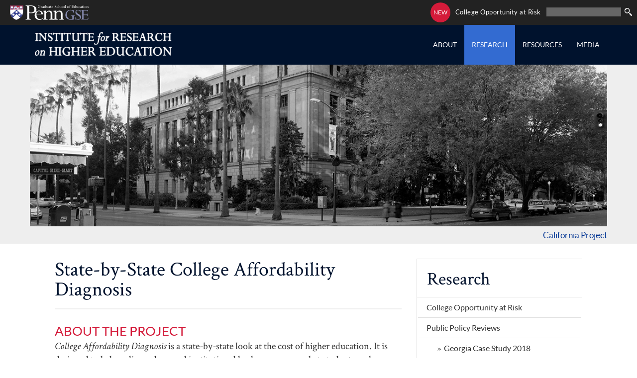

--- FILE ---
content_type: text/html; charset=utf-8
request_url: https://irhe.gse.upenn.edu/affordability-diagnosis
body_size: 6958
content:
<!DOCTYPE html PUBLIC "-//W3C//DTD XHTML+RDFa 1.0//EN"
  "http://www.w3.org/MarkUp/DTD/xhtml-rdfa-1.dtd">
<html xmlns="http://www.w3.org/1999/xhtml" xml:lang="en" lang="en" version="XHTML+RDFa 1.0" dir="ltr"
  xmlns:content="http://purl.org/rss/1.0/modules/content/"
  xmlns:dc="http://purl.org/dc/terms/"
  xmlns:foaf="http://xmlns.com/foaf/0.1/"
  xmlns:og="http://ogp.me/ns#"
  xmlns:rdfs="http://www.w3.org/2000/01/rdf-schema#"
  xmlns:sioc="http://rdfs.org/sioc/ns#"
  xmlns:sioct="http://rdfs.org/sioc/types#"
  xmlns:skos="http://www.w3.org/2004/02/skos/core#"
  xmlns:xsd="http://www.w3.org/2001/XMLSchema#">

<head profile="http://www.w3.org/1999/xhtml/vocab">
  <meta http-equiv="Content-Type" content="text/html; charset=utf-8" />
<meta name="Generator" content="Drupal 7 (http://drupal.org)" />
<link rel="canonical" href="/diagnosis" />
<link rel="shortlink" href="/node/64" />
    <title>
    Penn GSE IRHE     - State-by-State College Affordability Diagnosis</title>
    <meta name="viewport" content="width=device-width, initial-scale=1.0">

    <style type="text/css" media="all">
@import url("https://irhe.gse.upenn.edu/modules/system/system.base.css?t50ea5");
@import url("https://irhe.gse.upenn.edu/modules/system/system.menus.css?t50ea5");
@import url("https://irhe.gse.upenn.edu/modules/system/system.messages.css?t50ea5");
@import url("https://irhe.gse.upenn.edu/modules/system/system.theme.css?t50ea5");
</style>
<style type="text/css" media="all">
@import url("https://irhe.gse.upenn.edu/modules/field/theme/field.css?t50ea5");
@import url("https://irhe.gse.upenn.edu/modules/node/node.css?t50ea5");
@import url("https://irhe.gse.upenn.edu/modules/search/search.css?t50ea5");
@import url("https://irhe.gse.upenn.edu/modules/user/user.css?t50ea5");
@import url("https://irhe.gse.upenn.edu/sites/all/modules/views/css/views.css?t50ea5");
</style>
<style type="text/css" media="all">
@import url("https://irhe.gse.upenn.edu/sites/all/modules/ctools/css/ctools.css?t50ea5");
</style>
<style type="text/css" media="all">
@import url("https://irhe.gse.upenn.edu/sites/all/themes/gse_basic/base/bootstrap/css/bootstrap.css?t50ea5");
@import url("https://irhe.gse.upenn.edu/sites/all/themes/gse_basic/base/custom/css/footer.css?t50ea5");
@import url("https://irhe.gse.upenn.edu/sites/all/themes/gse_basic/base/custom/fonts/fonts.css?t50ea5");
@import url("https://irhe.gse.upenn.edu/sites/all/themes/gse_basic/base/custom/css/gse.css?t50ea5");
@import url("https://irhe.gse.upenn.edu/sites/all/themes/gse_basic/base/custom/css/videoDisplay.css?t50ea5");
@import url("https://irhe.gse.upenn.edu/sites/default/themes/irhe/css/styles.css?t50ea5");
@import url("https://irhe.gse.upenn.edu/sites/default/themes/irhe/css/tempStyles.css?t50ea5");
@import url("https://irhe.gse.upenn.edu/sites/default/themes/irhe/css/collapsenav-sm.css?t50ea5");
</style>
</head>
<body class="html not-front not-logged-in one-sidebar sidebar-second page-node page-node- page-node-64 node-type-page" >
<a id="skippy" class="sr-only sr-only-focusable" href="#main-content" aria-label="Skip to main content">
      <div class="container">
        <span class="skiplink-text">Skip to main content</span>
      </div>
  </a>
  <div id="video_dimmer" style="height: 100%;"><!-- video_dimmer container, hidden by default-->
    <div class="video_container"></div>
  </div>
            <!-- Wrap all page content here -->
    <div id="wrap">
            <div id="header-nav">
	<a href="http://www.gse.upenn.edu"><div id="gse-logo"><span class="sr-only">University of Pennsylvania Graduate School of Education</span></div></a>
                        <div id="header-right" class="pull-right">
            <div class="region region-header-right">
    <div id="block-block-2" class="block block-block">

    
  <div class="content">
    <style>
.new {
    position: absolute;
    width: 40px;
    border-radius: 150px;
    background-color: #d41b3a;
    color: white;
    z-index: 1000;
    font-family: lato;
    font-size: 12px;
    height: 40px;
    padding: 2px 0px 0px 6px;
    right: 375px;
    top: 5px;
    color: #fff;
}
.new a {
    color: #fff;
} 
.donate {
    font-size: 13px;
    font-family: 'Lato', sans-serif;
    color: #fff;
    position: relative;
    top: -10px;
   letter-spacing: 0.04em;
}

.donate:hover {
    color: #d41b3a;
}

@media (max-width: 648px) {
.new, .whats-ahead {
  display: none !important;
}
}

</style>

<div class="new"><a href="/College-Opportunity-at-Risk">NEW</a></div><a class="donate whats-ahead" href="/College-Opportunity-at-Risk">College Opportunity at Risk</a>&nbsp;  </div>
</div>
<div id="block-search-form" class="block block-search">

    
  <div class="content">
    <form action="/affordability-diagnosis" method="post" id="search-block-form" accept-charset="UTF-8"><div><div class="container-inline">
      <h2 class="element-invisible">Search form</h2>
    <div class="form-item form-type-textfield form-item-search-block-form">
  <label class="element-invisible" for="edit-search-block-form--2">Search </label>
 <input title="Enter the terms you wish to search for." type="text" id="edit-search-block-form--2" name="search_block_form" value="" size="15" maxlength="128" class="form-text" />
</div>
<div class="form-actions form-wrapper" id="edit-actions"><input type="submit" id="edit-submit" name="op" value="Search" class="form-submit" /></div><input type="hidden" name="form_build_id" value="form-Ab_cnT75ujWR1HyDhRXvi6x-HzyIWEMOwtqyIj0p-4Y" />
<input type="hidden" name="form_id" value="search_block_form" />
</div>
</div></form>  </div>
</div>
  </div>
 
        </div>
              </div>
            <!-- Navbar -->
      <div class="navbar" role="navigation">
        <div class="container">
          <div class="navbar-header">
            <button type="button" class="navbar-toggle" data-toggle="collapse" data-target=".navbar-collapse">
              <span class="sr-only">Toggle navigation</span>
              <span class="icon-bar"></span>
              <span class="icon-bar"></span>
              <span class="icon-bar"></span>
            </button>
            <a class="navbar-brand" href="/"><div id="navbar-logo"><span class="sr-only">Institute for Research on Higher Education Home</span></div></a>
          </div>
          <div class="collapse navbar-collapse pull-right">
            <ul id="main-menu" class="nav navbar-nav"><li class="menu-322 first"><a href="/about">About</a></li>
<li class="menu-335 active-trail"><a href="/research" class="active-trail">Research</a></li>
<li class="menu-369"><a href="/resources">Resources</a></li>
<li class="menu-337 last"><a href="/media">Media</a></li>
</ul>          </div><!--/.nav-collapse -->
        </div>
      </div>
      <div id="brand-banner">
        <h2>Penn GSE IRHE</h2>
      </div>

      <!-- Begin page content -->
            <div id="banner">
        <div id="banner-container" class="container">
          <div class="page-header">
            <div id="banner-photo">
					  <div class="region region-banner">
    <div id="block-views-banner-slideshow-image-block-1" class="block block-views">

    
  <div class="content">
    <div class="view view-banner-slideshow-image view-id-banner_slideshow_image view-display-id-block_1 view-dom-id-ef9ea09b456e2edcd2aadcec8f93a322">
        
  
  
      <div class="view-content">
        <div class="views-row views-row-1 views-row-odd views-row-first views-row-last">
      
  <div class="views-field views-field-field-slideshow-image">        <div class="field-content"><img typeof="foaf:Image" src="https://irhe.gse.upenn.edu/sites/default/files/california_sub_0.jpg" width="1160" height="350" alt="" /></div>  </div>  
  <div class="views-field views-field-field-caption-html">        <div class="field-content"><p><a href="/research/california">California Project</a></p>
</div>  </div>  </div>
    </div>
  
  
  
  
  
  
</div>  </div>
</div>
  </div>
		            </div>
          </div>
        </div>
      </div>
      
      <div id="main-row" class="row">
        <div id="main-container" class="container">
          <!-- Right Sidebar -->
          <div id="main-content" class="col-md-8">
              <h1 class="title">State-by-State College Affordability Diagnosis</h1>

              <div class="tabs"></div>
                            <ul class="action-links"></ul>

                <div class="region region-content">
    <div id="block-system-main" class="block block-system">

    
  <div class="content">
    <div id="node-64" class="node node-page clearfix" about="/diagnosis" typeof="foaf:Document">

  
      <span property="dc:title" content="State-by-State College Affordability Diagnosis" class="rdf-meta element-hidden"></span>
  
  <div class="content">
    <div class="field field-name-body field-type-text-with-summary field-label-hidden">
    <div class="field-items">
          <div class="field-item even" property="content:encoded"><h3>About the project</h3> <p><em>College Affordability Diagnosis</em> is a state-by-state look at the cost of higher education. It is designed to help policymakers and institutional leaders compare what students and families must contribute to pay for college—from percentage of family income to hours worked while in school—across the range of institutions in any given state.</p> <p>The project publications include:</p> <ul><li><a href="/affordability-diagnosis/state_reports">50 individual state reports</a></li><li><a href="/sites/default/files/Natl_Affordability2016.pdf" target="_blank">A national report, with state trends and policy essays</a></li><li><a href="/affordability-diagnosis/questions">Q and A</a></li><li><a href="/sites/default/files/Technical_Guide_4-19-16.pdf" target="_blank">A technical report covering data sources and common definitions</a></li><li><a href="/sites/default/files/Institution_List.pdf" target="_blank">A state-by-state list of institutions by category</a></li><li><a href="http://peabody.vanderbilt.edu/research/studies/affordability/index.php" target="_blank">An interactive map built by Peabody College at Vanderbilt University showing affordability by legislative district and census tract</a></li></ul><p style="padding-left: 40px;"><strong><a href="http://peabody.vanderbilt.edu/research/studies/affordability/index.php" target="_blank">Net Price as a Percent of Income, Public Four-Year Colleges<img src="/sites/default/files/affordability_map.jpg" alt="" width="656px" /></a></strong></p><p>&nbsp;</p><p>Three organizations <a href="/affordability-diagnosis/team">partnered</a> to make this research possible:</p><ul><li>The Institute for Research on Higher Education at the University of Pennsylvania’s Graduate School of Education (Penn GSE)</li><li>Peabody College at Va nderbilt University</li><li>The Higher Education Policy Institute</li></ul><p><em>College Affordability Diagnosis </em>was made possible by a generous gift to Joni E. Finney from the estate of <a href="#vbsmith">Virginia B. Smith</a>.</p> <h3><a name="vbsmith"></a>Acknowledging the Legacy of Virginia B. Smith</h3> <p><em><img class="photoleft" src="/sites/default/files/Virginia_Smith.jpg" alt="" width="250" height="250" />College Affordability Diagnosis</em> was made possible by a generous bequest from the estate of Virginia B. Smith (1923–2010) to Joni Finney, the report’s project director and co-author. Smith was a trailblazer in expanding access to college for all students. As an academic, public official, and research executive, she advocated for the expansion of high quality and affordable higher education for students of modest economic means. She was unwavering in her belief that higher education should serve broad public interests to strengthen individual opportunity and democratic ideals.&nbsp;</p> <p>Appointed by President Nixon as the founding director of the federal Fund for the Improvement of Postsecondary Education (FIPSE), Smith directed an array of initiatives that led to significant innovations in American colleges and universities. As president of Vassar College, she expanded access and pushed for a more diverse institution. She later served as acting president of Mills College and held leadership roles in the University of California system. As associate director of the Carnegie Commission on Higher Education, she led national initiatives resulting in a body of policy reports that guided higher education in the latter half of the 20<sup>th</sup> century.</p> <p>Even in retirement, Smith continued to dedicate her time to thinking of new ways to meet the changing needs of students pursuing ever-more expensive college degrees. “Virginia was very committed to the idea that the opportunity to develop individual talent should not be determined by income or race but by potential,” said Finney. “We hope this report both honors and contributes to her legacy.”</p></div>
      </div>
</div>
  </div>

  
  
</div>
  </div>
</div>
<div id="block-block-7" class="block block-block">

    
  <div class="content">
    <style type="text/css">
    .node-press-release .field.field-name-field-contact-information { color: #666 }
</style>  </div>
</div>
  </div>
          </div>
                    <div id="sidebar" class="col-md-4">

                              <div class="region region-sidebar-second">
    <div id="block-menu-block-1" class="block block-menu-block">

    <h2>Research</h2>
  
  <div class="content">
    <div class="menu-block-wrapper menu-block-1 menu-name-main-menu parent-mlid-0 menu-level-2">
  <ul class="menu"><li class="first leaf menu-mlid-650"><a href="/College-Opportunity-at-Risk">College Opportunity at Risk</a></li>
<li class="expanded menu-mlid-649"><a href="/research/public-policy-reviews" title="">Public Policy Reviews</a><ul class="menu"><li class="first leaf menu-mlid-651"><a href="/research/georgia">Georgia Case Study 2018</a></li>
<li class="leaf menu-mlid-642"><a href="/research/tennessee">Tennessee Case Study 2017</a></li>
<li class="leaf menu-mlid-424"><a href="/srp/national">National Report 2014</a></li>
<li class="leaf menu-mlid-426"><a href="/research/california">California Case Study 2014</a></li>
<li class="leaf menu-mlid-420"><a href="/srp/maryland">Maryland Brief 2012</a></li>
<li class="leaf menu-mlid-421"><a href="/srp/texas">Texas Brief 2012</a></li>
<li class="leaf menu-mlid-422"><a href="/srp/washington">Washington Brief 2012</a></li>
<li class="leaf menu-mlid-419"><a href="/srp/illinois">Illinois Brief 2011</a></li>
<li class="last leaf menu-mlid-368"><a href="/research/international">International Case Studies</a></li>
</ul></li>
<li class="expanded active-trail menu-mlid-639"><a href="/research/college-affordability" class="active-trail">College Affordability</a><ul class="menu"><li class="first leaf menu-mlid-640"><a href="/community-college">Community College Affordability</a></li>
<li class="leaf active-trail active menu-mlid-598"><a href="/diagnosis" class="active-trail active">State-by-State College Affordability Diagnosis</a></li>
<li class="last leaf menu-mlid-436"><a href="/research/affordability">College Affordability in Southern States</a></li>
</ul></li>
<li class="leaf menu-mlid-408"><a href="/research/publications">Publications</a></li>
<li class="last leaf menu-mlid-427"><a href="/research/presentations">Presentations</a></li>
</ul></div>
  </div>
</div>
  </div>

            </div>
                    </div>
        </div>

    </div> <!-- / END #wrap -->

    <div id="footer">
            <!-- START CONTAINER -->
          <div class="contactContainer">

            <!-- Contact Top -->
            <div class="contactTop">
              <div class="ct-left">
              <a href="/about/contact">CONTACT US</a>
              </div>
              <div class="ct-middle">
              <span class="footerBlue top">INSTITUTE FOR RESEARCH ON HIGHER EDUCATION</span> <br>
              <span class="address">3700 Walnut Street | Philadelphia, PA</span>
              </div>
              <div class="ct-right">
                <span class="footerBlue top">© COPYRIGHT 2026 PENN GSE</span><br>
                <a id="help-link" target="_blank" href="https://accessibility.web-resources.upenn.edu/get-help">Report accessibility issues and request help</a>
              </div>
           </div> <!-- END CT -->

           <div class="seperator"></div>

              <!-- Contact Bottom -->
            <div class="contactBottom">
              <div class="cb-left">
                              </div>
              <div class="cb-right">
                 <!-- <a href="http://www.gse.upenn.edu"><img src="/sites/default/themes/irhe/base/custom/img/penn_gse.png"></a>
                 <a href="http://www.upenn.edu"><img src="/sites/default/themes/irhe/base/custom/img/footerLogo.png"> </a> -->
              </div>
            </div> <!-- End CB -->

          </div>
    </div>
  <script src="//code.jquery.com/jquery.js"></script>
  <script src="/sites/all/themes/gse_basic/base/bootstrap/js/bootstrap.min.js"></script>
  <script src="/sites/all/themes/gse_basic/base/custom/js/jquery-migrate-1.2.1.min.js"></script>
  <script src="/sites/all/themes/gse_basic/base/custom/js/lettering.min.js"></script>
  <script src="/sites/all/themes/gse_basic/base/custom/js/gse.js"></script>
  <script type="text/javascript">
    $(document).ready(function(){
        $('#main-menu li a').lettering('words');
    });
  </script>
  <script type="text/javascript" src="https://irhe.gse.upenn.edu/misc/jquery.js?v=1.4.4"></script>
<script type="text/javascript" src="https://irhe.gse.upenn.edu/misc/jquery-extend-3.4.0.js?v=1.4.4"></script>
<script type="text/javascript" src="https://irhe.gse.upenn.edu/misc/jquery-html-prefilter-3.5.0-backport.js?v=1.4.4"></script>
<script type="text/javascript" src="https://irhe.gse.upenn.edu/misc/jquery.once.js?v=1.2"></script>
<script type="text/javascript" src="https://irhe.gse.upenn.edu/misc/drupal.js?t50ea5"></script>
<script type="text/javascript" src="https://irhe.gse.upenn.edu/misc/form-single-submit.js?v=7.105"></script>
<script type="text/javascript" src="https://irhe.gse.upenn.edu/sites/all/modules/google_analytics/googleanalytics.js?t50ea5"></script>
<script type="text/javascript" src="https://www.googletagmanager.com/gtag/js?id=UA-12025688-1"></script>
<script type="text/javascript">
<!--//--><![CDATA[//><!--
window.dataLayer = window.dataLayer || [];function gtag(){dataLayer.push(arguments)};gtag("js", new Date());gtag("set", "developer_id.dMDhkMT", true);gtag("config", "UA-12025688-1", {"groups":"default","anonymize_ip":true});
//--><!]]>
</script>
<script type="text/javascript" src="https://irhe.gse.upenn.edu/sites/all/themes/gse_basic/base/custom/js/videoDisplay.js?t50ea5"></script>
<script type="text/javascript" src="https://irhe.gse.upenn.edu/sites/default/themes/irhe/js/scripts.js?t50ea5"></script>
<script type="text/javascript">
<!--//--><![CDATA[//><!--
jQuery.extend(Drupal.settings, {"basePath":"\/","pathPrefix":"","setHasJsCookie":0,"ajaxPageState":{"theme":"irhe","theme_token":"nvr3XaF7S2iJtHYxhKS-cajSonHI-Q5j1Fl4mJapttA","js":{"misc\/jquery.js":1,"misc\/jquery-extend-3.4.0.js":1,"misc\/jquery-html-prefilter-3.5.0-backport.js":1,"misc\/jquery.once.js":1,"misc\/drupal.js":1,"misc\/form-single-submit.js":1,"sites\/all\/modules\/google_analytics\/googleanalytics.js":1,"https:\/\/www.googletagmanager.com\/gtag\/js?id=UA-12025688-1":1,"0":1,"sites\/all\/themes\/gse_basic\/base\/custom\/js\/videoDisplay.js":1,"sites\/default\/themes\/irhe\/js\/scripts.js":1},"css":{"modules\/system\/system.base.css":1,"modules\/system\/system.menus.css":1,"modules\/system\/system.messages.css":1,"modules\/system\/system.theme.css":1,"modules\/field\/theme\/field.css":1,"modules\/node\/node.css":1,"modules\/search\/search.css":1,"modules\/user\/user.css":1,"sites\/all\/modules\/views\/css\/views.css":1,"sites\/all\/modules\/ctools\/css\/ctools.css":1,"sites\/all\/themes\/gse_basic\/base\/bootstrap\/css\/bootstrap.css":1,"sites\/all\/themes\/gse_basic\/base\/custom\/css\/footer.css":1,"sites\/all\/themes\/gse_basic\/base\/custom\/fonts\/fonts.css":1,"sites\/all\/themes\/gse_basic\/base\/custom\/css\/gse.css":1,"sites\/all\/themes\/gse_basic\/base\/custom\/css\/videoDisplay.css":1,"sites\/default\/themes\/irhe\/css\/styles.css":1,"sites\/default\/themes\/irhe\/css\/tempStyles.css":1,"sites\/default\/themes\/irhe\/css\/collapsenav-sm.css":1}},"googleanalytics":{"account":["UA-12025688-1"],"trackOutbound":1,"trackMailto":1,"trackDownload":1,"trackDownloadExtensions":"7z|aac|arc|arj|asf|asx|avi|bin|csv|doc(x|m)?|dot(x|m)?|exe|flv|gif|gz|gzip|hqx|jar|jpe?g|js|mp(2|3|4|e?g)|mov(ie)?|msi|msp|pdf|phps|png|ppt(x|m)?|pot(x|m)?|pps(x|m)?|ppam|sld(x|m)?|thmx|qtm?|ra(m|r)?|sea|sit|tar|tgz|torrent|txt|wav|wma|wmv|wpd|xls(x|m|b)?|xlt(x|m)|xlam|xml|z|zip"},"urlIsAjaxTrusted":{"\/affordability-diagnosis":true}});
//--><!]]>
</script>
  </body>
</html>


--- FILE ---
content_type: text/css
request_url: https://irhe.gse.upenn.edu/sites/all/themes/gse_basic/base/custom/css/gse.css?t50ea5
body_size: 3118
content:
/**
 * Custom GSE Overrides.
 * 
 * Author: GSE IT Web Team
 * Date: January 2014
 */

/** 1. BASE **/
html, body {
  width: 100%;
  height: 100%;
  position: relative;
  font-size: 16px;
  line-height: 180%;
  color: #333;
  font-family: 'Crimson';
  font-size: 20px;
}

body {
	font-family: 'Crimson', Georgia, Times, serif;
}


/* line 25, ../sass/_base.scss */
h1 {
  font-family: "Crimson", Georgia, serif;
  font-size: 40px;
  line-height: 1em;
  color: #00122d;
  margin-bottom: 20px;
}

/* line 34, ../sass/_base.scss */
h2, h2 > a, h2 > a:hover {
  color: #666666;
  font-family: "Lato", Arial, sans-serif;
  font-size: 26px;
  line-height: 1em;
  text-transform: uppercase;
  margin-top: 20px;
}

/* line 42, ../sass/_base.scss */
h3 {
  color: #044053;
  font-family: "Crimson", Georgia, serif;
  font-size: 26px;
  line-height: 1em;
  margin-top: 10px;
  margin-bottom: 5px;
}

/* line 56, ../sass/_base.scss */
h4 {
  color: #b20000;
  font-family: "Crimson", Georgia, serif;
  font-size: 22px;
  margin-top: 20px;
  margin-bottom: 5px;
}

/* line 64, ../sass/_base.scss */
a {
  color: #357c92;
}

/* line 68, ../sass/_base.scss */
a:hover {
  color: #90bac7;
  text-decoration: none;
}

/* line 73, ../sass/_base.scss */
p {
  margin-bottom: 24px;
  line-height: 24px;
  font-size: 20px;
}

/* line 79, ../sass/_base.scss */
ol, ul {
  margin-top: 10px;
  margin-bottom: 15px;
  padding-left: 40px;
  line-height: 24px;
}

ul {
  list-style-type: none;
}

/* line 86, ../sass/_base.scss */
ol {
  padding-left: 60px;
}

ol.search-results {
	padding-left: 30px;
}

/* line 90, ../sass/_base.scss */
strong {
  font-weight: bold;
  line-height: 1em;
}

/* line 95, ../sass/_base.scss */
em {
  font-style: italic;
}

/* line 99, ../sass/_base.scss */
sup {
  text-transform: none;
}

/* line 103, ../sass/_base.scss */
table {
  margin: 0px auto;
  border-top-style: solid;
  border-top-width: 1px;
  border-top-color: #CCC;
}

/* line 111, ../sass/_base.scss */
blockquote {
  margin: 0px 40px 24px 40px;
}
/* line 114, ../sass/_base.scss */
blockquote p {
  margin-bottom: 10px;
}

/* line 119, ../sass/_base.scss */
hr {
  clear: left;
}


/** NAVBAR **/
.nav,
.navbar {
	font-family: 'Lato';
	font-size: 12px;
	text-transform: uppercase;
	border: none;
	border-radius: 0px;
}

.navbar {
  background-color: #00122d;
}

.navbar .nav > li {
  float: left;
}

.nav > li > a,
.navbar-nav > li > a {
	color: #fff;
	padding: 30px 20px 30px 20px;
}

.nav > li > a:hover, 
.nav > li > a:focus,
.nav > li > a.active {
	background-color: #357c92;
	color: #fff;
}

.navbar-toggle {
  border: 1px solid #fff;
  border-radius: 0px;
  padding: 12px 9px;
  margin-top: 12px;
  position: absolute;
  right: 20px;
  top: 8px;
}

.navbar-toggle .icon-bar {
  background-color: #fff
}

.navbar {
  margin-bottom: 0px;
}

#navbar-logo {
  background-image: url(../img/gse_logo.png);
  width: 250px;
  height: 50px;
  background-size: 250px auto;
  background-repeat: no-repeat;
}

#header-right {
  height: 24px;
}

/** Resources Menu **/
#header-nav {
  background-color: #222;
  height: 30px;
  padding: 5px 20px;
}

#header-nav .menu {
  position: relative;
  top: -9px;
  list-style: none;
  display: inline;
  margin-left: 15px;
}

#header-nav h3 {
  position: relative;
  display: inline;
  text-transform: uppercase;
  top: -10px;
  font-size: 13px;
}

#header-nav .menu li {
  display: inline;
  font-size: 16px;
  margin-right: 5px;
  margin-left: 0;
}

#header-nav li a {
  color: #fff;
}

#header-nav li a:hover {
  color: #357c92;
}

#header-nav h2 {
    display: none;
}

#header-nav div {
    display: inline;
}

#header-nav div.block {
    float: left;
}

#site-title {
  font-family: 'Lato';
  font-weight: 100;
  color: #357c92;
  text-align: center;
}

#site-subtitle {
  font-size: 30px;
  text-align: center
}

.callout {
  display: none;
}

/* === Main Container === */
#main-row {
  margin: 0px;
}

#main-container {
  padding: 0 40px;
}

#main-content {
  padding-bottom: 40px;
}

#tinymce ul li,
#main-content ul li {
  text-indent: -16px;
}
#tinymce ul li:before,
#main-container ul li:before {
  content: "»\00a0\00a0";
}

.node-form .vertical-tabs ul li:before {
	content: "" !important;
}

.node-form .vertical-tabs ul li {
	text-indent: 0 !important;
}

h1.title {
  padding-bottom: 20px;
  margin-bottom: 20px;
  margin-top: 0;
  border-bottom: 2px solid #eee;
}


/* === Sidebar and Sidebar Menus=== */
#sidebar .block {
    margin-bottom: 20px;
}

#sidebar .block-menu-block,
#sidebar .block-menu {
    border: 1px solid #e1e1e1;
}

.block-menu-block h2,
.block-menu h2 {
    text-transform: uppercase;
    font-family: 'Lato', 'Arial' serif;
    font-size: 26px;
    border-bottom: 1px solid #e1e1e1;
    margin-top: 0px;
    margin-bottom: 0px;
    padding: 20px;
    padding-bottom: 20px;
}

#sidebar ul {
    list-style: none;
    margin-left: 0px;
}

ul.menu {
  padding-left: 0px;
  margin: 0px;
}

#sidebar ul.menu li {
    margin: 2px;
    line-height: 26px;
    list-style: none;
    border-bottom: 1px solid #e1e1e1;
    padding: 0;
}

#sidebar ul.menu li:last-child {
    border-bottom: none;
}

#sidebar ul.menu li a {
    color: #333;
    font-family: 'Lato', sans-serif;
    font-size: 16px;
    margin: 2px;
    width: 99%;
    height: 100%;
    display: block;
    padding: 5px 15px;
}

#sidebar ul.menu li.active a,
#sidebar ul.menu li:hover a{
    background-color: #00122d;
    color: #fff !important;
}

.page-header {
  margin: 0;
  border-bottom: 0;
}

#banner-photo {
  position: relative;
  top: -50px;
  z-index: -1;
  margin-bottom: -15px;
}

/*#banner-photo img {
  width: 100%;
  height: auto;
}
*/
#brand-banner {
  background-color: rgba(53, 124, 146, 0.85);
  padding: 10px 0;
}

#brand-banner h2 {
  color: #fff;
  font-family: 'Crimson', Georgia, serif;
  text-transform: none;
  text-align: center;
  font-size: 26px;
  font-weight: normal;
  letter-spacing: 0.1em;
  text-transform: uppercase;
  margin: 0px;
}

.btn {
  border-radius: 0px;
}

.banner-btn {
  width: 100%;
  padding: 12px 12px;
  font-family: 'Lato', 'Arial', sans-serif;
  font-size: 16px;
  line-height: 12px;
  text-align: left;
  text-transform: uppercase;
  margin: 0px;
  margin-bottom: 5px;
}

.banner-btn.btn-style-2:hover, 
.banner-btn {
    color: #357c92;
    background-color: #00122d;
}

.banner-btn h1 {
  font-family: 'Crimson', Georgia, serif;
  font-style: italic;
  font-size: 45px;
  color: #fff;
  margin: 0px;
  text-align: left;
  text-transform: lowercase;
  line-height: 20px;
}


.banner-btn.btn-left h1 {
  text-align: left;
  margin-left: -17px;
  position: relative;
  top: -9px;
}

.banner-btn.btn-left {
  text-align: right;
  padding-top: 19px;
  padding-bottom: 5px;
}
.banner-btn:hover,
.banner-btn.btn-style-2 {
  background-color: #357c92;
  color: #00122d;
}

.lower {
  text-transform: lowercase;
}

.italic {
  font-style: italic;
}

.photo-left {
  float: left;
  margin: 0 10px 10px 0;
}

#sidebar ul.menu li:before,
#main-content ul.tabs li:before {
  content: "";
}

/**
 * Search Bar Styles
 */
 /* ====== Search Bar Styles ====== */
.form-item-search-block-form .form-actions {
  display: inline;
  position: absolute;
  top: 0;
  right: 0;
  background-color:#222;
}

.form-item-search-block-form {
    padding: 0 0px 5px 5px;
    padding: 0px;
}

.form-item-search-block-form .block-search {
    float: left;
    margin-right: 15px;
    margin-bottom: 15px;
    width: 90%;
    margin-top: 10px;
}

.form-item-search-block-form form {
    margin: 0px;
}

.form-item-search-block-form input {
    width: 100%;
    min-width: 150px;
    font-size: 12px;
    height: 18px;
    font-family: 'Lato', sans-serif;
    color: #fff;
    text-transform: uppercase;
    margin-top: -8px;
            border-radius: 0;
    -webkit-border-radius: 0;
       -moz-border-radius: 0;
    border: none;

    position: relative;
    left: -12px;
    top: -11px;

    padding: 5px;

    line-height: 1em;
}

#edit-search-block-form--2 {
  background-color: #666;
}

#block-search-form {
    margin-left: 20px;
}

.form-item-search-block-form .block-search {
  margin-right: 40px !important;
}

#search-toggle {
  position: absolute;
  top: 7px;
  right:0;
    padding: 2px;
}

.nav-collapse #edit-search-block-form--2 {
  background-color: #fff;
  color: #000;
  width: 40%;
  min-width: 200px;
}

#block-search-form input[type=submit] {
  height: 20px !important;
  position: absolute;
  top: 1px;
  right: 0;
  min-width: 25px !important;
  padding: 0px;
  border: 0px;
  background-image: url('../img/search-small.png');
  background-repeat: no-repeat;
  font-size: 0px !important;
  background-color: transparent;
  margin-top: 5px;
}

.nav-collapse  #edit-submit {
    background-image: url('../img/search.png');
    height: 30px !important;
    background-color: #00122d;
    top: 235px;
    right: 0;
    position: absolute;
    border: 0px;
}

.front .nav-collapse #edit-submit {
  top: 320px;
}

.search-info {
	display: none;
}

.photoleft {
	float: left;
	margin-right: 10px;
	margin-bottom: 10px;
}

.photoright {
	float: right;
	margin-left: 10px;
	margin-bottom: 10px;
}

/**
 * Responsive Styles
 */
@media (max-width: 1200px) {
  .banner-btn h1 {
    font-size: 34px;
  }
}

@media (max-width: 990px) {
  .banner-btn h1 {
    font-size: 45px;
  }

  .banner-btn.btn-left {
    text-align: left !important;
    padding-left: 100px;
  }

  .banner-btn.btn-left h1 {
    margin-left: -105px;
  }
}

@media (max-width: 767px) {
  .navbar .nav > li {
    float: none;
  }

  .navbar .nav > li a {
    padding: 6px 12px;
  }

  #main-container {
    padding: 0 20px;
  }

  .container > .navbar-header,
  .container > .navbar-collapse,
  .navbar-collapse {
    width: 100%;
    margin: 0;
  }

  #banner-photo {
    display: none;
  }

  .page-header {
    padding-bottom: 20px;
  }

  .cb-right {
    display: none;
  }

  .ct-right a.visit {
    display: none;
  }

  .social, .social:hover {
    background-image: url(../img/social/social_mobile.png);
    background-repeat: no-repeat;
    width: 25px;
    height: 25px;
    margin: 0 20px;
  }

  .social.twitter, .social:hover.twitter {
    background-position: -50px 0;
  }

  .social.youtube, .social:hover.youtube {
    background-position: -50px 0;
  }

  .social.linkedin, .social:hover.linkedin {
    background-position: -75px 0;
  }

  .social.flickr, .social:hover.flickr {
    background-position: -100px 0;
  }

    .cb-left {
      float: none;
      text-align: center;
    }

    .ct-left, 
    .ct-middle,
    .ct-right {
      margin-left: 0;
      float: none;
      text-align: center;
    }

    .ct-middle,
    .ct-right {
      margin-top: 3px;
    }

    .contactTop {
      height: 140px;
    }

    #footer {
      height: 200px;
    }

    #wrap {
        /* Negative indent footer by its height */
        margin: 0 auto -200px;
        /* Pad bottom by footer height */
        padding: 0 0 200px;
    }
}

#skippy {
  display: block;
  padding: 1em;
  text-decoration: none;
  outline: 0px !important;
  box-shadow: none;
}

#skippy .skiplink-text {
  padding: .5em;
  outline: 1px dotted;
}

.sr-only-focusable:active,
.sr-only-focusable:focus {
    clip: auto;
    height: auto;
    margin: 0;
    overflow: visible;
    position: static;
    width: auto
}

a#help-link {
    text-decoration: underline;
}

a#help-link:hover {
  color:#fff;
}

--- FILE ---
content_type: text/css
request_url: https://irhe.gse.upenn.edu/sites/default/themes/irhe/css/styles.css?t50ea5
body_size: 3974
content:
@charset "UTF-8";
/**
 * Base Styles - for basic styles.
 *
 * from smacss.coms:
 *    They are almost exclusively single element 
 *    selectors but it could include attribute 
 *    selectors, pseudo-class selectors, 
 *    child selectors or sibling selectors.
 */
/* line 11, ../sass/_base.scss */
a {
  color: #336bd1;
}

/* line 15, ../sass/_base.scss */
a:hover {
  color: #003493;
}

/* line 19, ../sass/_base.scss */
h1 {
  color: #00122d;
  font-family: "Crimson", Georgia, serif;
}

/* line 24, ../sass/_base.scss */
h2 > a, a > h2,
h2 > a:hover, a:hover > h2,
h2 {
  color: #003493;
  font-family: "Crimson", Georgia, serif;
  font-size: 34px;
  text-transform: none;
}

/* line 33, ../sass/_base.scss */
h3 > a:hover, a:hover > h3,
h3, h3 > a, a > h3 {
  color: #d41b3a;
  font-family: "Lato", Arial, sans-serif;
  text-transform: uppercase;
}

/* line 40, ../sass/_base.scss */
h4 > a, a > h4,
h4 > a:hover, a:hover > h4,
h4 {
  color: #00122d;
  font-family: "Crimson", Georgia, serif;
}

/**
 * Layout Styles (for positioning, size, etc. styles)
 * 
 * from smacss.coms: divide the page into sections
 */
/* line 7, ../sass/_layout.scss */
#main-container {
  padding-top: 30px;
}

/* line 11, ../sass/_layout.scss */
.front #main-container {
  padding-top: 10px;
}

/** Top Resources Bar **/
/* line 16, ../sass/_layout.scss */
#header-nav {
  background-color: #222;
  height: 50px;
  padding: 10px 20px;
}

/* line 22, ../sass/_layout.scss */
#header-right {
  margin-top: 4px;
}

/* line 26, ../sass/_layout.scss */
#block-search-form input[type=submit] {
  margin-top: 15px !important;
}

/** Navigation Colors **/
/* line 31, ../sass/_layout.scss */
.navbar {
  background-color: #00122d;
}

/* line 35, ../sass/_layout.scss */
#navbar-logo {
  background-image: url(../img/irhe_logo.png);
  width: 275px;
  background-size: 275px auto;
}

/* line 41, ../sass/_layout.scss */
.navbar {
  margin-top: 0;
}

/* .navbar > .container {
 	background-color: $nav-container-bg;
} */
/* line 51, ../sass/_layout.scss */
.nav > li a {
  color: #fff;
}
/* line 55, ../sass/_layout.scss */
.nav > li > a:hover,
.nav > li > a:focus, .nav > li.active-trail a,
.nav > li > a.active {
  background-color: #336bd1;
  color: #fff;
}

/* line 65, ../sass/_layout.scss */
.nav > li > a, .navbar-nav > li > a {
  padding: 30px 15px;
  font-size: 14px;
}

/** Banner **/
/* line 73, ../sass/_layout.scss */
#brand-banner {
  background-color: #003493;
  opacity: 0.7;
}

/* line 79, ../sass/_layout.scss */
.front #banner {
  background-color: #eee;
  position: relative;
}
/* line 84, ../sass/_layout.scss */
.front #banner-container {
  height: 600px;
  width: 100%;
  margin-bottom: 50px;
  margin-top: -100px;
  overflow: hidden;
}
/* line 92, ../sass/_layout.scss */
.front #banner-photo {
  top: 0px;
  z-index: 99;
}
/* line 97, ../sass/_layout.scss */
.front #banner-photo .view-content {
  width: 1600px !important;
  margin: 0 auto;
}
/* line 101, ../sass/_layout.scss */
.front #banner-photo .view-content #views_slideshow_cycle_teaser_section_banner_slideshow_image-block,
.front #banner-photo .view-content #views_slideshow_cycle_teaser_section_banner_slideshow_image-block div,
.front #banner-photo .view-content img {
  width: 1600px !important;
  max-width: 100%;
}
/* line 109, ../sass/_layout.scss */
.front div#header-nav, .front .navbar {
  position: relative;
  z-index: 999;
}
/* line 114, ../sass/_layout.scss */
.front .views-field-field-caption-html {
  float: right;
  position: absolute;
  z-index: 99;
  top: 565px;
  right: 0;
  width: 100%;
  background: #eee;
  text-align: right;
}
/* line 124, ../sass/_layout.scss */
.front .views-field-field-caption-html .field-content.container {
  width: 100%;
}

/* line 131, ../sass/_layout.scss */
#banner-container {
  padding: 0 5px;
}

/* line 135, ../sass/_layout.scss */
.navbar-collapse {
  padding-right: 0;
  margin-right: -10px !important;
}

/* line 141, ../sass/_layout.scss */
.not-front #banner {
  background-color: #eee;
}
/* line 144, ../sass/_layout.scss */
.not-front #banner-photo {
  top: 0;
  z-index: auto;
}

/* line 150, ../sass/_layout.scss */
#gse-logo {
  background-image: url(../img/gse_logo.png);
  background-repeat: no-repeat;
  display: block !important;
  height: 40px;
  width: 200px;
  float: left;
}

/* line 159, ../sass/_layout.scss */
#header-nav {
  background-image: none;
}

/* line 164, ../sass/_layout.scss */
.views-field-field-caption-html {
  float: right;
}
/* line 167, ../sass/_layout.scss */
.views-field-field-caption-html p {
  margin: 5px 0;
}
/* line 171, ../sass/_layout.scss */
.views-field-field-caption-html a {
  font-family: "Lato", Arial, sans-serif;
  color: #003493;
  font-size: 17px;
}
/* line 176, ../sass/_layout.scss */
.views-field-field-caption-html a:hover {
  color: #336bd1;
}

/* line 183, ../sass/_layout.scss */
.not-front #banner-photo img {
  max-height: 325px;
  max-width: 100%;
  height: auto;
  width: 100%;
}
/* line 189, ../sass/_layout.scss */
.not-front #banner-photo img.assigned-img {
  margin-bottom: 40px;
}

/** Block Menu Titles. **/
/* line 196, ../sass/_layout.scss */
#sidebar .block h2,
.block-menu-block h2,
.block-menu h2 {
  color: #00122d;
  font-size: 36px;
  text-transform: capitalize;
  font-family: crimson;
}

/** Footer Colors **/
/* line 206, ../sass/_layout.scss */
.ct-left a,
.ct-left a:hover,
.footerBlue {
  color: #8bb4ff;
}

/** HIDE SOCIAL MEDIA FOOTER **/
/* line 213, ../sass/_layout.scss */
#wrap {
  margin: 0 auto -65px;
  padding: 0 0 65px;
}

/* line 218, ../sass/_layout.scss */
#footer {
  height: 65px;
}

/* line 221, ../sass/_layout.scss */
#footer .seperator, #footer .contactBottom {
  display: none;
}

/** ------------------------ **/
/**
 * State Styles
 * 
 * from smacss.coms:
 *     ways to describe how our modules or layouts will look
 *     when in a particular state. Is it hidden or expanded? 
 *     Is it active or inactive? They are about describing 
 *     how a module or layout looks on screens that are smaller 
 *     or bigger
 */
/* line 13, ../sass/_state.scss */
#sidebar ul.menu li:hover a, #sidebar ul.menu li.active a, #sidebar ul.menu li a:hover {
  background-color: #fff;
  color: black !important;
}
/* line 18, ../sass/_state.scss */
#sidebar ul.menu li.active > a, #sidebar ul.menu li > a:hover {
  background-color: #336bd1;
  color: #fff !important;
}
/* line 23, ../sass/_state.scss */
#sidebar ul.menu li ul li a:before {
  content: "»\00a0\00a0";
  font-family: "Crimson", Georgia, serif;
}
/* line 28, ../sass/_state.scss */
#sidebar ul.menu li ul li a {
  padding-left: 35px;
}
/* line 32, ../sass/_state.scss */
#sidebar ul.menu li ul.menu > li:first-child {
  border-top: 1px solid #e1e1e1;
}

/* line 37, ../sass/_state.scss */
.banner-btn {
  max-width: 330px;
}

/* .banner-btn.btn-style-2:hover,
.banner-btn {
	background-color: $btn-bg;
	color: $btn-color;
}

.banner-btn:hover,
.banner-btn.btn-style-2 {
	background-color: $btn2-bg;
	color: $btn2-color;
}*/
/**
 * Custom Styles and Overrides for the Current Theme
 */
/* line 5, ../sass/_custom.scss */
#brand-banner {
  display: none;
}

/* line 9, ../sass/_custom.scss */
.field .field-label {
  font-weight: normal;
}

/* ----- Homepage Styles ----- */
/* line 15, ../sass/_custom.scss */
.front .navbar {
  margin: 10px !important;
}

/* line 21, ../sass/_custom.scss */
.front h1.title {
  display: none;
}

/* line 25, ../sass/_custom.scss */
a.btn-long {
  background-color: #d41b3a;
  color: white;
  padding: 2px 10px;
  float: right;
  line-height: normal;
  min-width: 250px;
}

/* line 34, ../sass/_custom.scss */
a.btn-long:hover {
  color: white;
  background-color: #f5183d;
}

/* line 39, ../sass/_custom.scss */
.home-about {
  padding-left: 55px;
}

/* line 43, ../sass/_custom.scss */
.content-photo-content h1 {
  margin-top: 0px;
}

/* ----- Feature Box ----- */
/* line 49, ../sass/_custom.scss */
.feature {
  background-color: #336bd1;
  color: #fff;
  width: 250px;
  height: 250px;
  padding: 30px;
  float: right;
  margin-right: 50px;
}

/* line 59, ../sass/_custom.scss */
.feature h3 {
  color: white;
  text-transform: uppercase;
  padding-bottom: 10px;
  margin-top: 0px;
}

/* line 66, ../sass/_custom.scss */
.feature a {
  color: white;
}

/* line 70, ../sass/_custom.scss */
.feature a:hover {
  color: white;
}

/* line 74, ../sass/_custom.scss */
.feature h3 {
  line-height: 34px;
}

/* line 78, ../sass/_custom.scss */
.feature p {
  line-height: 30px;
}

/* ----- Media ----- */
/* line 84, ../sass/_custom.scss */
.content-photo-panel {
  clear: both;
  margin: 0 auto;
  background-color: #eee;
  border: 2px solid #ccc;
  min-height: 525px;
}
/* line 91, ../sass/_custom.scss */
.content-photo-panel h4 a {
  color: #003493;
}
/* line 94, ../sass/_custom.scss */
.content-photo-panel h4 a:hover {
  color: #336bd1;
}

/* line 101, ../sass/_custom.scss */
.content-photo-photo {
  float: right;
}

/* line 105, ../sass/_custom.scss */
.content-photo-content {
  padding: 55px;
  width: 50%;
  position: relative;
}

/* line 111, ../sass/_custom.scss */
.btn-home {
  margin-right: -60px;
}

/* line 115, ../sass/_custom.scss */
.push {
  clear: both;
  height: 50px;
}

/* line 120, ../sass/_custom.scss */
.large {
  font-size: 24px;
  line-height: 32px;
}

/* ----- Press Release Styles ----- */
/* line 130, ../sass/_custom.scss */
.node-press-release .field-name-field-subheadline {
  font-size: 34px;
  margin-bottom: 17px;
  color: #003493;
}
/* line 136, ../sass/_custom.scss */
.node-press-release .field-name-field-date {
  font-weight: bold;
  margin-bottom: 15px;
  font-size: 22px;
}
/* line 142, ../sass/_custom.scss */
.node-press-release .field.field-name-field-contact-information {
  color: #999;
  float: right;
  margin-top: 3px;
}

/* ----- Research Project Styles ----- */
/* line 154, ../sass/_custom.scss */
.node-type-research-project h3 {
  font-size: 20px;
  margin-bottom: 7px;
}
/* line 159, ../sass/_custom.scss */
.node-type-research-project .field-name-field-press-release .even {
  line-height: 24px;
  margin-bottom: 30px;
}
/* line 164, ../sass/_custom.scss */
.node-type-research-project .field-name-field-presentations {
  margin-bottom: 30px;
}
/* line 168, ../sass/_custom.scss */
.node-type-research-project .exec-summary, .node-type-research-project .full-report {
  margin-bottom: 30px;
  line-height: 24px !important;
}
/* line 173, ../sass/_custom.scss */
.node-type-research-project .exec-summary h3, .node-type-research-project .full-report h3 {
  margin-bottom: 7px;
}

/* line 180, ../sass/_custom.scss */
.small-h3 {
  font-size: 20px;
}

/* ----- Views Styles ----- */
/* --- In the News Page --- */
/* line 190, ../sass/_custom.scss */
.page-media-in-the-news .views-field.views-field-title {
  font-size: 34px;
  padding-bottom: 10px;
}
/* line 195, ../sass/_custom.scss */
.page-media-in-the-news .views-field.views-field-title a {
  color: #003493;
}

/* --- Media Page --- */
/* line 205, ../sass/_custom.scss */
#block-views-in-the-news-block-1 .views-field.views-field-title {
  font-size: 24px;
  font-family: "Lato", Arial, sans-serif;
  text-transform: uppercase;
}
/* line 211, ../sass/_custom.scss */
#block-views-in-the-news-block-1 .views-field.views-field-title a {
  color: #d41b3a;
}
/* line 215, ../sass/_custom.scss */
#block-views-in-the-news-block-1 .views-field.views-field-title a:hover {
  color: #f5183d;
}

/* line 222, ../sass/_custom.scss */
#block-views-press-releases-block-1 .views-field.views-field-title {
  font-size: 24px;
  line-height: 30px;
}
/* line 227, ../sass/_custom.scss */
#block-views-press-releases-block-1 .views-field.views-field-field-date {
  line-height: 24px;
}
/* line 232, ../sass/_custom.scss */
#block-views-press-releases-block-1 .views-row {
  margin-bottom: 20px;
}

/* --- Press Releases Page --- */
/* line 241, ../sass/_custom.scss */
.page-media-pr .views-field.views-field-title {
  font-size: 34px;
}
/* line 245, ../sass/_custom.scss */
.page-media-pr .views-field.views-field-title a {
  color: #003493;
}
/* line 249, ../sass/_custom.scss */
.page-media-pr .views-field.views-field-title a:hover {
  color: #336bd1;
}
/* line 253, ../sass/_custom.scss */
.page-media-pr .views-field.views-field-field-date {
  font-weight: bold;
  padding-top: 3px;
}
/* line 258, ../sass/_custom.scss */
.page-media-pr .btn-long {
  font-size: 20px;
}
/* line 262, ../sass/_custom.scss */
.page-media-pr .views-row {
  padding-bottom: 60px !important;
}
/* line 266, ../sass/_custom.scss */
.page-media-pr p {
  margin-bottom: 5px;
}

/** Search form label **/
/* line 273, ../sass/_custom.scss */
#navbar-logo,
#gse-logo,
#block-search-form label {
  color: #fff;
}

@media (min-width: 1400px) and (max-width: 1599px) {
  /* line 2, ../sass/_responsive.scss */
  .front #banner-photo .view-content {
    width: 1400px !important;
  }
  /* line 5, ../sass/_responsive.scss */
  .front #banner-photo .view-content #views_slideshow_cycle_teaser_section_banner_slideshow_image-block,
  .front #banner-photo .view-content #views_slideshow_cycle_teaser_section_banner_slideshow_image-block div,
  .front #banner-photo .view-content .views-field-field-caption-html, .front #banner-photo .view-content img {
    width: 1400px !important;
    left: 0;
  }
}
@media (min-width: 1200px) and (max-width: 1399px) {
  /* line 15, ../sass/_responsive.scss */
  .front #banner-container {
    padding: 0;
  }

  /* line 19, ../sass/_responsive.scss */
  .front #banner-photo .view-content {
    width: 1200px !important;
  }
  /* line 22, ../sass/_responsive.scss */
  .front #banner-photo .view-content #views_slideshow_cycle_teaser_section_banner_slideshow_image-block,
  .front #banner-photo .view-content #views_slideshow_cycle_teaser_section_banner_slideshow_image-block div,
  .front #banner-photo .view-content .views-field-field-caption-html, .front #banner-photo .view-content img {
    width: 1200px !important;
    left: 0;
  }
}
@media (min-width: 1024px) and (max-width: 1199px) {
  /* line 33, ../sass/_responsive.scss */
  .front #banner-container {
    padding: 0;
  }

  /* line 37, ../sass/_responsive.scss */
  .front #banner-photo .view-content {
    width: 1024px !important;
  }
  /* line 40, ../sass/_responsive.scss */
  .front #banner-photo .view-content #views_slideshow_cycle_teaser_section_banner_slideshow_image-block,
  .front #banner-photo .view-content #views_slideshow_cycle_teaser_section_banner_slideshow_image-block div,
  .front #banner-photo .view-content .views-field-field-caption-html, .front #banner-photo .view-content img {
    width: 1024px !important;
    left: 0;
  }
  /* line 47, ../sass/_responsive.scss */
  .front #banner-photo .view-content img {
    height: 465px;
  }
  /* line 51, ../sass/_responsive.scss */
  .front #banner-photo .view-content .views-field-field-caption-html {
    top: 465px;
  }
}
@media (min-width: 768px) and (max-width: 1023px) {
  /* line 58, ../sass/_responsive.scss */
  .front #banner-container {
    padding: 0;
    height: 420px;
  }

  /* line 63, ../sass/_responsive.scss */
  .front #banner-photo .view-content {
    width: 768px !important;
  }
  /* line 66, ../sass/_responsive.scss */
  .front #banner-photo .view-content .views-field-field-caption-html, .front #banner-photo .view-content img {
    width: 768px !important;
    left: 0;
  }
  /* line 71, ../sass/_responsive.scss */
  .front #banner-photo .view-content img {
    height: auto;
  }
  /* line 75, ../sass/_responsive.scss */
  .front #banner-photo .view-content .views-field-field-caption-html {
    top: 385px;
  }
}
@media (min-width: 992px) and (max-width: 1199px) {
  /* line 82, ../sass/_responsive.scss */
  .home-about {
    padding: 0px;
  }

  /* line 86, ../sass/_responsive.scss */
  .feature {
    margin: 0px;
  }

  /* line 90, ../sass/_responsive.scss */
  .not-front #banner-photo .view-content {
    width: 980px !important;
  }

  /* line 94, ../sass/_responsive.scss */
  .content-photo-panel {
    min-height: 430px;
  }

  /* line 98, ../sass/_responsive.scss */
  .home-dir {
    height: auto;
    width: 424px;
  }

  /* line 103, ../sass/_responsive.scss */
  .home-about p.large {
    margin-bottom: 8px;
  }

  /* line 107, ../sass/_responsive.scss */
  .front #banner-container {
    height: 500px;
  }

  /* line 111, ../sass/_responsive.scss */
  .front #banner-photo .view-content {
    width: 1200px;
  }
}
@media (max-width: 991px) {
  /* line 119, ../sass/_responsive.scss */
  .home-about {
    padding: 0px;
  }

  /* line 123, ../sass/_responsive.scss */
  .feature {
    margin: 0px;
  }

  /* line 127, ../sass/_responsive.scss */
  .not-front #banner-photo .view-content {
    /*width: 768px !important; */
  }

  /* line 131, ../sass/_responsive.scss */
  .home-about {
    margin-bottom: 100px;
  }

  /* line 135, ../sass/_responsive.scss */
  .feature {
    width: 100%;
    height: 200px;
  }

  /* line 140, ../sass/_responsive.scss */
  a.btn-home {
    margin-right: -55px;
  }

  /* line 144, ../sass/_responsive.scss */
  .home-dir {
    display: none;
  }

  /* line 148, ../sass/_responsive.scss */
  .content-photo-content {
    width: 100%;
  }

  /* line 152, ../sass/_responsive.scss */
  .content-photo-panel {
    min-height: 300px;
  }

  /* line 156, ../sass/_responsive.scss */
  .front #banner-photo {
    height: 450px;
  }
}
@media (max-width: 767px) {
  /* line 162, ../sass/_responsive.scss */
  #main-content {
    padding-top: 60px;
  }

  /* line 166, ../sass/_responsive.scss */
  .home-dir {
    display: none;
  }

  /* line 170, ../sass/_responsive.scss */
  .navbar {
    background-color: #00122d;
  }

  /* line 174, ../sass/_responsive.scss */
  .front .navbar {
    margin: 0px !important;
    background-image: none;
    background-color: #00122d;
  }

  /* line 180, ../sass/_responsive.scss */
  .front #banner-container {
    display: none;
  }

  /* line 184, ../sass/_responsive.scss */
  .front #main-content {
    padding-top: 20px !important;
  }
}
@media (max-width: 648px) {
  /* line 191, ../sass/_responsive.scss */
  #main-content {
    padding-top: 0px;
  }

  /* line 195, ../sass/_responsive.scss */
  .navbar {
    background-color: #00122d;
  }

  /* line 199, ../sass/_responsive.scss */
  .btn-ribbon h3 {
    font-size: 16px;
  }
}
@media (max-width: 490px) {
  /* line 204, ../sass/_responsive.scss */
  #main-content {
    padding-top: 0px;
  }

  /* line 208, ../sass/_responsive.scss */
  #navbar-logo {
    background-size: 210px auto;
    width: 210px;
    background-position: center center;
  }

  /* line 214, ../sass/_responsive.scss */
  #edit-search-block-form--2 {
    display: none;
  }

  /* line 218, ../sass/_responsive.scss */
  .navbar {
    background-color: #00122d;
  }

  /* line 222, ../sass/_responsive.scss */
  .btn-ribbon h3 {
    font-size: 14px;
  }

  /* line 226, ../sass/_responsive.scss */
  a.btn-long {
    padding: 5px 25px 5px 10px;
  }

  /* line 230, ../sass/_responsive.scss */
  .content-photo-content {
    padding: 20px;
  }

  /* line 234, ../sass/_responsive.scss */
  a.btn-director {
    margin-right: -20px;
  }
}


--- FILE ---
content_type: text/css
request_url: https://irhe.gse.upenn.edu/sites/default/themes/irhe/css/tempStyles.css?t50ea5
body_size: -366
content:
/**
 * Temporary Styles Becca will need to add to SASS...
 */


--- FILE ---
content_type: text/javascript
request_url: https://irhe.gse.upenn.edu/sites/default/themes/irhe/js/scripts.js?t50ea5
body_size: -27
content:
/**
 * scripts.js for Penn Child theme.
 */

$(document).ready(function(){
    // On Load and On Resize of Page
    //$(window).load(adjustSlideshowSize);
    $(window).resize(adjustSlideshowSize);

    $('.front .views-field-field-caption-html .field-content').addClass('container');
});

function adjustSlideshowSize() {
	var imgMaxWidth = 1600;
	var windowWidth = $(window).width();
	var imgs = $('#block-views-banner-slideshow-image-block img');
	var currentWidth = imgs.eq(0).width();

	console.log("Image width: "+currentWidth); console.log("Window Width: "+windowWidth);

	if (currentWidth != windowWidth && windowWidth < imgMaxWidth) {
		imgs.each(function(){
			$(this).css('width', windowWidth+"px !important"); 
		});
	}
}


--- FILE ---
content_type: text/javascript
request_url: https://irhe.gse.upenn.edu/sites/all/themes/gse_basic/base/custom/js/gse.js
body_size: -47
content:
/**
 * Custom JS for the GSE Basic Theme.
 *
 * Author: GSE IT Web Team
 * Date:   May 2014
 */

$(document).ready(function(){
	// Assumes .toggler is a link inside of a <p>, <h2>, etc.
	// followed by either a div or table containing all toggle content.
	$('.toggler').each(function(){
		$(this).parent().next().hide();
	});

	$('.toggler').on('click', function(e){
		e.stopPropagation();
		$(this).parent().toggleClass('open-toggle');
                if ($(this).html().indexOf('view') > -1) {
                        $(this).html($(this).html().replace('view', 'hide'));
                } else {
                        $(this).html($(this).html().replace('hide', 'view'));
                }
		$(this).parent().next().toggle();
		return false;
	});
});
